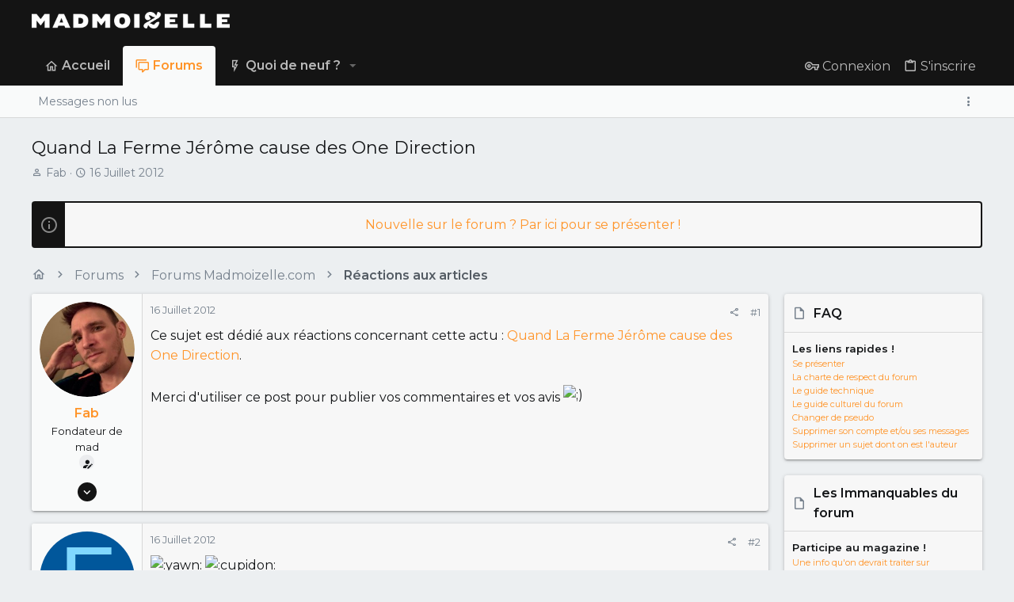

--- FILE ---
content_type: application/javascript
request_url: https://forums.madmoizelle.com/plsbl/js/plausible.js
body_size: 721
content:
!function(){var a,o=window.location,r=window.document,t=r.currentScript,l=t.getAttribute("data-api")||new URL(t.src).origin+"/api/event",s=t.getAttribute("data-domain");function c(t,e,n){e&&console.warn("Ignoring Event: "+e),n&&n.callback&&n.callback(),"pageview"===t&&(a=!0)}var d=o.href,u={},w=-1,v=!1,p=null,h=0;function f(){var t=r.body||{},e=r.documentElement||{};return Math.max(t.scrollHeight||0,t.offsetHeight||0,t.clientHeight||0,e.scrollHeight||0,e.offsetHeight||0,e.clientHeight||0)}function g(){var t=r.body||{},e=r.documentElement||{},n=window.innerHeight||e.clientHeight||0,e=window.scrollY||e.scrollTop||t.scrollTop||0;return b<=n?b:e+n}function e(){return p?h+(Date.now()-p):h}var b=f(),m=g();function y(){var t=e();!a&&(w<m||3e3<=t)&&(w=m,t={n:"engagement",sd:Math.round(m/b*100),d:s,u:d,p:u,e:t,v:3},p=null,h=0,E(l,t))}function S(){"visible"===r.visibilityState&&r.hasFocus()&&null===p?p=Date.now():"hidden"!==r.visibilityState&&r.hasFocus()||(h=e(),p=null,y())}function n(t,e){var n="pageview"===t;if(n&&v&&(y(),b=f(),m=g()),/^localhost$|^127(\.[0-9]+){0,2}\.[0-9]+$|^\[::1?\]$/.test(o.hostname)||"file:"===o.protocol)return c(t,"localhost",e);if((window._phantom||window.__nightmare||window.navigator.webdriver||window.Cypress)&&!window.__plausible)return c(t,null,e);try{if("true"===window.localStorage.plausible_ignore)return c(t,"localStorage flag",e)}catch(t){}var i={};i.n=t,i.v=3,i.u=o.href,i.d=s,i.r=r.referrer||null,e&&e.meta&&(i.m=JSON.stringify(e.meta)),e&&e.props&&(i.p=e.props),n&&(a=!1,d=i.u,u=i.p,w=-1,h=0,p=Date.now(),v||(r.addEventListener("visibilitychange",S),window.addEventListener("blur",S),window.addEventListener("focus",S),v=!0)),E(l,i,e)}function E(t,e,n){window.fetch&&fetch(t,{method:"POST",headers:{"Content-Type":"text/plain"},keepalive:!0,body:JSON.stringify(e)}).then(function(t){n&&n.callback&&n.callback({status:t.status})}).catch(function(){})}window.addEventListener("load",function(){b=f();var t=0,e=setInterval(function(){b=f(),15==++t&&clearInterval(e)},200)}),r.addEventListener("scroll",function(){b=f();var t=g();m<t&&(m=t)});var i=window.plausible&&window.plausible.q||[];window.plausible=n;for(var L,H=0;H<i.length;H++)n.apply(this,i[H]);function _(t){t&&L===o.pathname||(L=o.pathname,n("pageview"))}function k(){_(!0)}var T,t=window.history;t.pushState&&(T=t.pushState,t.pushState=function(){T.apply(this,arguments),k()},window.addEventListener("popstate",k)),"prerender"===r.visibilityState?r.addEventListener("visibilitychange",function(){L||"visible"!==r.visibilityState||_()}):_(),window.addEventListener("pageshow",function(t){t.persisted&&_()})}();